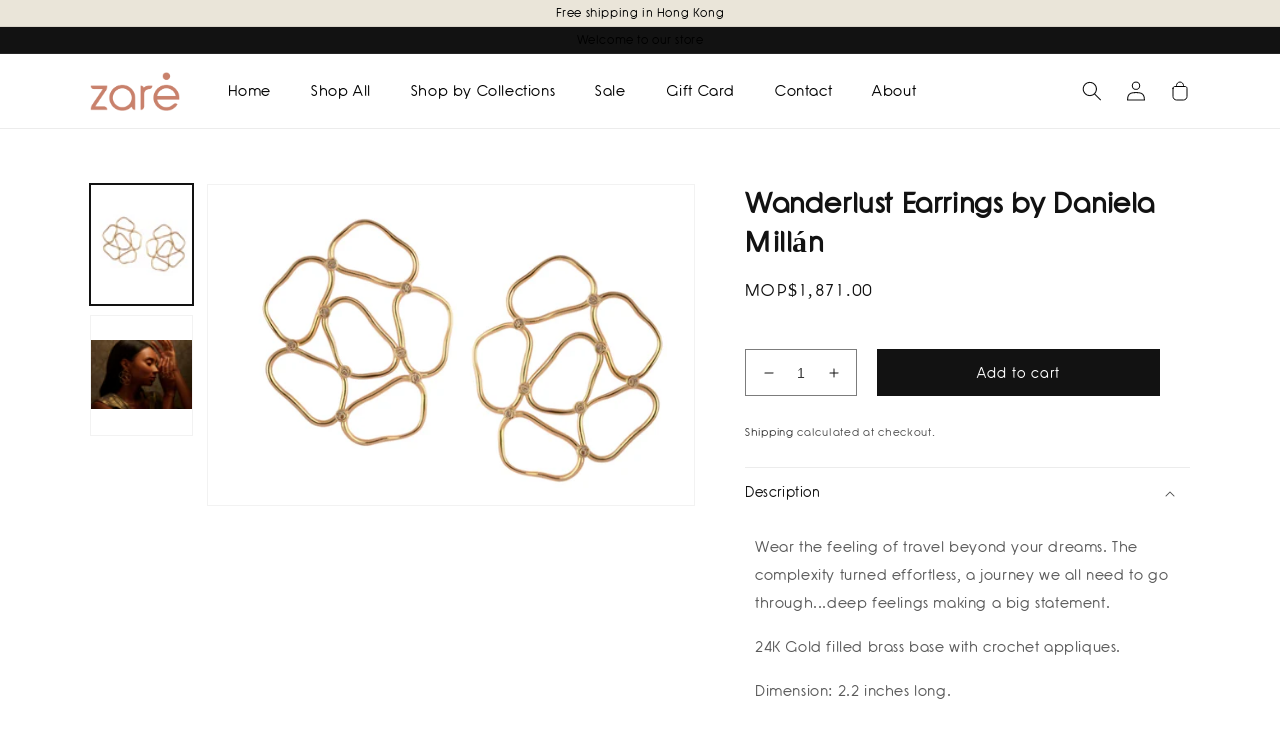

--- FILE ---
content_type: text/javascript
request_url: https://zareconcept.com/cdn/shop/t/4/assets/custom.js?v=158750904256776892831668489494
body_size: -709
content:
//# sourceMappingURL=/cdn/shop/t/4/assets/custom.js.map?v=158750904256776892831668489494
